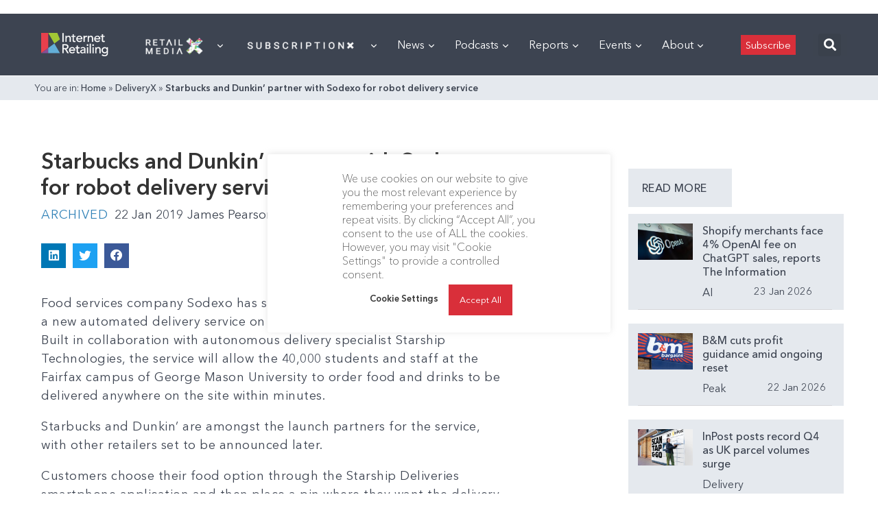

--- FILE ---
content_type: text/html; charset=utf-8
request_url: https://www.google.com/recaptcha/api2/aframe
body_size: 268
content:
<!DOCTYPE HTML><html><head><meta http-equiv="content-type" content="text/html; charset=UTF-8"></head><body><script nonce="7brD9KR-LafKGZnJQQoYwQ">/** Anti-fraud and anti-abuse applications only. See google.com/recaptcha */ try{var clients={'sodar':'https://pagead2.googlesyndication.com/pagead/sodar?'};window.addEventListener("message",function(a){try{if(a.source===window.parent){var b=JSON.parse(a.data);var c=clients[b['id']];if(c){var d=document.createElement('img');d.src=c+b['params']+'&rc='+(localStorage.getItem("rc::a")?sessionStorage.getItem("rc::b"):"");window.document.body.appendChild(d);sessionStorage.setItem("rc::e",parseInt(sessionStorage.getItem("rc::e")||0)+1);localStorage.setItem("rc::h",'1769201679555');}}}catch(b){}});window.parent.postMessage("_grecaptcha_ready", "*");}catch(b){}</script></body></html>

--- FILE ---
content_type: application/javascript
request_url: https://prism.app-us1.com/?a=476598377&u=https%3A%2F%2Finternetretailing.net%2Fstarbucks-dunkin-partner-sodexo-robot-deliveries%2F
body_size: 125
content:
window.visitorGlobalObject=window.visitorGlobalObject||window.prismGlobalObject;window.visitorGlobalObject.setVisitorId('f5233a75-34e6-4ceb-8f15-094835302e26', '476598377');window.visitorGlobalObject.setWhitelistedServices('tracking', '476598377');